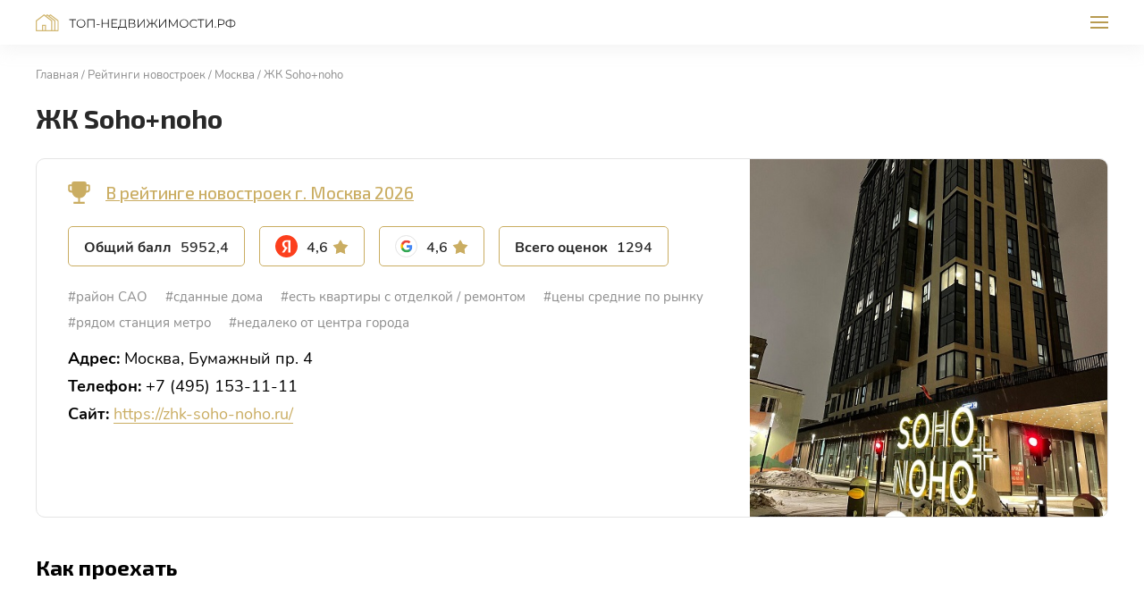

--- FILE ---
content_type: text/html; charset=UTF-8
request_url: https://xn----dtbfdhlba9adjjd2bcn.xn--p1ai/rating/newbuild/moskva/zhk-soho-noho-msk/
body_size: 15793
content:
<!DOCTYPE html>
<html lang="ru">
<head itemscope itemtype="https://schema.org/WPHeader">

<!-- Google Tag Manager -->
<script>(function(w,d,s,l,i){w[l]=w[l]||[];w[l].push({'gtm.start':
new Date().getTime(),event:'gtm.js'});var f=d.getElementsByTagName(s)[0],
j=d.createElement(s),dl=l!='dataLayer'?'&l='+l:'';j.async=true;j.src=
'https://www.googletagmanager.com/gtm.js?id='+i+dl;f.parentNode.insertBefore(j,f);
})(window,document,'script','dataLayer','GTM-KTQQ3CP');</script>
<!-- End Google Tag Manager -->

    <meta charset="utf-8">
    <meta http-equiv="X-UA-Compatible" content="IE=Edge">
    <script src="https://ajax.googleapis.com/ajax/libs/jquery/3.6.0/jquery.min.js"></script>
    <title itemprop="headline">ЖК Soho+noho г. Москва — в рейтинге новостроек по отзывам</title>
    <meta http-equiv="Content-Type" content="text/html; charset=UTF-8" />
<link href="/bitrix/cache/css/s1/nedvizhimost/page_408437217ce5fa2984c2ea85636e0245/page_408437217ce5fa2984c2ea85636e0245_v1.css?175198598665242" type="text/css"  rel="stylesheet" />
<link href="/bitrix/cache/css/s1/nedvizhimost/template_4228c1f27948ef23f44215edd1203681/template_4228c1f27948ef23f44215edd1203681_v1.css?175198598610648" type="text/css"  data-template-style="true" rel="stylesheet" />

<script src="https://api-maps.yandex.ru/2.1/?lang=ru_RU"></script>
<meta itemprop="description" name="description" content="ЖК Soho+noho в рейтинге новостроек города Москва на сайте ТОП-недвижимости.РФ. Оценки и отзывы людей, официальный сайт застройщика, адрес жилого комплекса на карте города." />
<meta property="og:title" content="ЖК Soho+noho г. Москва — в рейтинге новостроек по отзывам" />
<meta property="og:description" content="ЖК Soho+noho в рейтинге новостроек города Москва на сайте ТОП-недвижимости.РФ. Оценки и отзывы людей, официальный сайт застройщика, адрес жилого комплекса на карте города." />
<meta property="og:image" content="https://xn----dtbfdhlba9adjjd2bcn.xn--p1ai/upload/iblock/2c9/l3puj2eci94supag10wr6wjd936ir9if.jpg" />
<meta name="twitter:card" content="summary"/>
<meta property="twitter:title" content="ЖК Soho+noho г. Москва — в рейтинге новостроек по отзывам" />
<meta property="twitter:description" content="ЖК Soho+noho в рейтинге новостроек города Москва на сайте ТОП-недвижимости.РФ. Оценки и отзывы людей, официальный сайт застройщика, адрес жилого комплекса на карте города." />
<meta property="twitter:image" content="https://xn----dtbfdhlba9adjjd2bcn.xn--p1ai/upload/iblock/2c9/l3puj2eci94supag10wr6wjd936ir9if.jpg" />

<script type="text/javascript">var _ba = _ba || []; _ba.push(["aid", "02b0ac38d65addaec0273f0b2fa9a09c"]); _ba.push(["host", "xn----dtbfdhlba9adjjd2bcn.xn--p1ai"]); (function() {var ba = document.createElement("script"); ba.type = "text/javascript"; ba.async = true;ba.src = (document.location.protocol == "https:" ? "https://" : "http://") + "bitrix.info/ba.js";var s = document.getElementsByTagName("script")[0];s.parentNode.insertBefore(ba, s);})();</script>

    <meta name="viewport" content="width=device-width, initial-scale=1">
    <meta name="format-detection" content="telephone=no">
    <link rel="preconnect" href="https://fonts.googleapis.com">
    <link rel="preconnect" href="https://fonts.gstatic.com" crossorigin>
	    <link rel="apple-touch-icon" sizes="180x180" href="/apple-touch-icon.png">
    <link rel="icon" type="image/png" sizes="32x32" href="/favicon-32x32.png">
    <link rel="icon" type="image/png" sizes="16x16" href="/favicon-16x16.png">
    <link rel="manifest" href="/site.webmanifest">
    <link rel="mask-icon" href="/safari-pinned-tab.svg" color="#5bbad5">
    <meta name="msapplication-TileColor" content="#da532c">
    <meta name="theme-color" content="#ffffff">
    <link rel="shortcut icon" href="/favicon.ico" type="image/x-icon">
    <link rel="preload" href="/local/templates/nedvizhimost/assets/fonts/Exo2-Bold.woff2" as="font" type="font/woff2" crossorigin>
    <link rel="preload" href="/local/templates/nedvizhimost/assets/fonts/Exo2-Medium.woff2" as="font" type="font/woff2" crossorigin>
    <link rel="preload" href="/local/templates/nedvizhimost/assets/fonts/Exo2-Regular.woff2" as="font" type="font/woff2" crossorigin>
    <link rel="preload" href="/local/templates/nedvizhimost/assets/fonts/Nunito-Bold.woff2" as="font" type="font/woff2" crossorigin>
    <link rel="preload" href="/local/templates/nedvizhimost/assets/fonts/Nunito-Regular.woff2" as="font" type="font/woff2" crossorigin>
    <link rel="preload" href="/local/templates/nedvizhimost/assets/fonts/Nunito-SemiBold.woff2" as="font" type="font/woff2" crossorigin>
    <link href="https://fonts.googleapis.com/css2?family=Exo+2:wght@400;500;700&amp;family=Open+Sans:wght@400;700&amp;display=swap" rel="stylesheet">
    	        <link rel="stylesheet" href="/local/templates/nedvizhimost/assets/css/404.min.css?v=1628258540610">
	            	</head>
<body>

<!-- Google Tag Manager (noscript) -->
<noscript><iframe src="https://www.googletagmanager.com/ns.html?id=GTM-KTQQ3CP"
height="0" width="0" style="display:none;visibility:hidden"></iframe></noscript>
<!-- End Google Tag Manager (noscript) -->

<div class="wrapper" >
    <header class="header">
        <div class="container">
                            <div class="header__logotype">
                    <a class="logotype" href="/">
                        Топ-недвижимости.рф                    </a>
                </div>
                        <div class="header__navigation">
                    <ul class="list">
                                                        <li class="list__item list__item_sub ">
                    <span class="list__link" >
                        <span>Рейтинги</span>
                        <svg class="icon icon_arrow" viewbox="0 0 10 6" style="width: 1rem; height: 0.6rem;">
                            <use xlink:href="#arrow"/>
                        </svg></span>
                    <div class="list__sub">
                        <ul class="list">
                                                                                                    <li class="list__item">
                                            <a href="/rating/agency/"  class="list__link">
                            <span>Агентства недвижимости</span>
                        </a>
                                    </li>
                                                                                                    <li class="list__item list__item_active">
                                            <a href="/rating/newbuild/"  class="list__link">
                            <span>Новостройки</span>
                        </a>
                                    </li>
                                                                                                    <li class="list__item">
                                            <a href="/rating/cottage/"  class="list__link">
                            <span>Коттеджные посёлки</span>
                        </a>
                                    </li>
                                                                                                    <li class="list__item">
                                            <a href="/rating/country/"  class="list__link">
                            <span>Компании по&nbsp;строительству загородных&nbsp;домов</span>
                        </a>
                                    </li>
                                                                                                    <li class="list__item">
                                            <a href="/rating/remont/"  class="list__link">
                            <span>Компании по&nbsp;ремонту квартир и домов</span>
                        </a>
                                    </li>
                                                                                                    <li class="list__item">
                                            <a href="/rating/design/"  class="list__link">
                            <span>Студии дизайна интерьера</span>
                        </a>
                                    </li>
                                                            </ul></div></li>                                                                                                <li class="list__item">
                        <a href="/project/"  class="list__link">
                            <span>О проекте</span>
                        </a>
                    </li>
                                                                                                                                                        <li class="list__item">
                        <a href="/advertising/"  class="list__link">
                            <span>Реклама на проекте</span>
                        </a>
                    </li>
                                                                                                                                                        <li class="list__item">
                        <a href="/blog/"  class="list__link">
                            <span>Блог</span>
                        </a>
                    </li>
                                                                                                                                                        <li class="list__item">
                        <a href="/reviews/"  class="list__link">
                            <span>Отзывы</span>
                        </a>
                    </li>
                                                        </ul>
                <div class="header__navigation-link"><a class="header__email" href="#feedback" data-modal>
                        <svg class="icon icon_email" viewbox="0 0 16 12" style="width: 1.6rem; height: 1.2rem;">
                            <use xlink:href="#email"/>
                        </svg><span>Написать нам</span></a></div>
            </div>
            <button class="header__toggler"><span>Меню</span></button>
        </div>
    </header><!-- header-->
    <main class="main"><section class="section section_title">
    <div class="container">
        <ul class="list" itemscope itemtype="https://schema.org/BreadcrumbList"><li class="list__item" itemprop="itemListElement" itemscope itemtype="https://schema.org/ListItem"><a class="list__link" itemprop="item" href="/" title="Главная"><span itemprop="name">Главная </span><meta itemprop="position" content="0"></a></li><li class="list__item" itemprop="itemListElement" itemscope itemtype="https://schema.org/ListItem"><a class="list__link" itemprop="item" href="/rating/newbuild/" title="Рейтинги новостроек"><span itemprop="name">Рейтинги новостроек </span><meta itemprop="position" content="1"></a></li><li class="list__item" itemprop="itemListElement" itemscope itemtype="https://schema.org/ListItem"><a class="list__link" itemprop="item" href="/rating/newbuild/moskva/" title="Москва"><span itemprop="name">Москва </span><meta itemprop="position" content="2"></a></li><li class="list__item" itemprop="itemListElement" itemscope itemtype="https://schema.org/ListItem"><a class="list__link" itemprop="item" href="/rating/newbuild/moskva/zhk-soho-noho-msk/" title="ЖК Soho+noho"><span itemprop="name">ЖК Soho+noho </span><meta itemprop="position" content="3"></a></li></ul>        <h1>ЖК Soho+noho</h1>
    </div>
</section>
<section class="section">
    <div class="container">
        <div class="rating-page">
            <div class="rating-page__content">
                                <div class="rating-page__place rating-page__place_cup">
                    <a href="/rating/newbuild/moskva/" target="_blank">
                        В рейтинге новостроек г. Москва 2026                    </a>
                </div>
                                <div class="rating-data">
                    <div class="rating-data__stat">
                        <div class="rating-data__stat-item" data-tippy="data-tippy" data-tippy-content="Сумма всех собранных оценок и&amp;nbsp;отзывов">
                            <div class="rating-data__stat-label"><span>Общий балл</span><span>Балл</span></div>
                            <div class="rating-data__stat-value">
                                <div class="rating-data__stat-number">5952,4</div>
                            </div>
                        </div>
                                                <a href="https://yandex.ru/profile/217483377424" target="_blank" rel="nofollow">
                                                        <div class="rating-data__stat-item" data-tippy="data-tippy" data-tippy-content="Средняя оценка отзывов по Яндекс">
                                <div class="rating-data__stat-label"><img src="/local/templates/nedvizhimost/assets/img/yandex.svg" alt></div>
                                <div class="rating-data__stat-value">
                                    <div class="rating-data__stat-number">4,6</div>
                                    <div class="rating-data__stat-star">
                                        <svg class="icon icon_star" viewbox="0 0 18 16" style="width: 1.8rem; height: 1.6rem;">
                                            <use xlink:href="#star"/>
                                        </svg>
                                    </div>
                                </div>
                            </div>
                                                    </a>
                                                                    <a href="https://maps.google.com/?cid=8427189188944696836" target="_blank" rel="nofollow">
                                                        <div class="rating-data__stat-item" data-tippy="data-tippy"
                                 data-tippy-content="Средняя оценка отзывов по Google">
                                <div class="rating-data__stat-label"><img
                                            src="/local/templates/nedvizhimost/assets/img/google.svg" alt></div>
                                <div class="rating-data__stat-value">
                                    <div class="rating-data__stat-number">4,6</div>
                                    <div class="rating-data__stat-star">
                                        <svg class="icon icon_star" viewbox="0 0 18 16"
                                             style="width: 1.8rem; height: 1.6rem;">
                                            <use xlink:href="#star"/>
                                        </svg>
                                    </div>
                                </div>
                            </div>
                                                    </a>
                                            <div class="rating-data__stat-item" data-tippy="data-tippy" data-tippy-content="Общее количество собранных оценок и отзывов">
                            <div class="rating-data__stat-label"><span>Всего оценок</span><span>Оценок</span></div>
                            <div class="rating-data__stat-value">
                                <div class="rating-data__stat-number">1294</div>
                            </div>
                        </div>
                    </div>
                                            <div class="rating-data__tags">
                            <ul class="list">
                                                                                                    <li class="list__item">
										<span class="list__link">
											#район САО										</span>
                                    </li>
                                                                    <li class="list__item">
										<span class="list__link">
											#сданные дома										</span>
                                    </li>
                                                                    <li class="list__item">
										<span class="list__link">
											#есть квартиры с отделкой / ремонтом										</span>
                                    </li>
                                                                    <li class="list__item">
										<span class="list__link">
											#цены средние по рынку										</span>
                                    </li>
                                                                    <li class="list__item">
										<span class="list__link">
											#рядом станция метро										</span>
                                    </li>
                                                                    <li class="list__item">
										<span class="list__link">
											#недалеко от центра города										</span>
                                    </li>
                                                            </ul>
                        </div>
                                    </div>
                                    <ul class="list">
                                                    <li class="list__item">
                                <strong>Адрес:</strong> Москва, Бумажный пр. 4</li>
                                                                            <li class="list__item">
                                <strong>Телефон:</strong> +7 (495) 153-11-11</li>
                                                                            <li class="list__item"><strong>Сайт:</strong> <a
                                        href="https://zhk-soho-noho.ru/"
                                        rel="nofollow"
                                        target="_blank">https://zhk-soho-noho.ru/</a>
                            </li>
                                                                    </ul>
                                <div class="rating-page__desc">
                    <p></p>
                </div>
            </div>
                            <div class="rating-page__image">
                    <div class="lazy" title="" data-bg="/upload/iblock/2c9/l3puj2eci94supag10wr6wjd936ir9if.jpg"></div>
                </div>
                    </div>
                    <div class="h3 rating-page-title">Как проехать</div>
            <div class="rating-page-map">
                <div id="map"></div>
            </div>
                <div class="cl_hide">
            <div itemscope itemtype="https://schema.org/CreativeWorkSeries">
                <div itemprop="name">ЖК Soho+noho</div>
                <div itemprop="description">ЖК Soho+noho в рейтинге новостроек города Москва на сайте ТОП-недвижимости.РФ. Оценки и отзывы людей, официальный сайт застройщика, адрес жилого комплекса на карте города.</div>
                                <div itemprop="image" itemscope itemtype="https://schema.org/ImageObject">
                                        <div itemprop="name">ЖК Soho+noho</div>
                    <img alt="Фото / логотип ЖК Soho+noho, Москва" itemprop="contentUrl"
                         src="/upload/iblock/2c9/l3puj2eci94supag10wr6wjd936ir9if.jpg">
                    <span itemprop="description">Фото / логотип ЖК Soho+noho, Москва</span>
                </div>
                                <div itemprop="aggregateRating" itemscope="" itemtype="https://schema.org/AggregateRating">
                    <meta itemprop="bestRating" content="5">
                    <meta itemprop="worstRating" content="1">
                    <meta itemprop="ratingValue"
                          content="4.6">
                    <span itemprop="ratingCount">1294</span>
                    <span itemprop="reviewCount">1294</span>
                </div>
            </div>
        </div>
    </div>
</section>
<script>
    ymaps.ready(function() {
        var map = new ymaps.Map('map', {
            center: [55.786835,37.586494],
            //center: [53.195878, 50.100202],
            zoom: 17,
            controls: []
        });

        var markers = [
            {
                coords: [55.786835,37.586494]
            }
        ]

        var objects = new ymaps.GeoObjectCollection()

        for (var i = 0; i < markers.length; i++) {
            objects.add(new ymaps.Placemark(markers[i].coords, {}, {
                iconLayout: 'default#image',
                iconImageHref: '/local/templates/nedvizhimost/assets/img/marker-detail.svg',
                iconImageSize: [32, 40],
                iconImageOffset: [-16, -40]
            }))
        }

        map.controls.add('zoomControl')

        map.geoObjects.add(objects)

        if (markers.length > 2) {
            map.setBounds(objects.getBounds(), {
                checkZoomRange: true,
                zoomMargin: 20
            })
        } else {
            map.setCenter(markers[0].coords)
        }

        map.behaviors.disable('scrollZoom');
    });
</script>

</main>
<!-- main-->
<footer class="footer">
    <div class="footer__desktop">
        <div class="footer__desktop-item">
            <div class="container">
                                    <div class="footer__hero">
                        <a class="logotype" href="/">
                            Топ-недвижимости.рф                        </a>
                    </div>
                                <div class="footer__menu footer__menu_top">
                        <div class="footer__menu-hero">
        <span>О нас</span>
    </div>
    <ul class="list">
                                                                    <li class="list__item">
                                    <a class="list__link"
                       href="/project/">О проекте</a>
                            </li>
                                            <li class="list__item">
                                    <a class="list__link"
                       href="/advertising/">Реклама</a>
                            </li>
                                            <li class="list__item">
                                    <a class="list__link"
                       href="/blog/">Блог</a>
                            </li>
                                            <li class="list__item">
                                    <a class="list__link"
                       href="/reviews/">Отзывы</a>
                            </li>
                            <li class="list__item">
                <a class="list__link list__link_highlight list__link_icon" href="https://vk.com/top_estate_rf" target="_blank">
                    <svg class="icon icon_vk" viewBox="0 0 24 24" style="width: 2.4rem; height: 2.4rem;">
                        <use xlink:href="#vk"></use>
                    </svg>
                    <span>ВКонтакте</span>
                </a>
            </li>
            </ul>
                </div>
                <div class="footer__copy" itemscope itemtype="https://schema.org/WPFooter">
                    <div class="cl_hide">
                        <meta itemprop="copyrightYear" content="2022">
                        <div itemprop="copyrightHolder" itemscope
                             itemtype="https://schema.org/Organization">
                            <meta itemprop="name" content="ТОП-недвижимости.РФ"/>
                            <div itemprop="logo" itemscope itemtype="https://schema.org/ImageObject">
                                <img itemprop="url image" src="https://xn----dtbfdhlba9adjjd2bcn.xn--p1ai/logotype.jpg"/>
                            </div>
                            <link itemprop="url" href="https://xn----dtbfdhlba9adjjd2bcn.xn--p1ai">
                            <meta itemprop="telephone" content="+7 (987) 442-19-70">
                            <meta itemprop="email" content="manager@estate-top.ru">
                        </div>
                    </div>
                    &copy; топ-недвижимости.рф, 2026                </div>
            </div>
        </div>
        <div class="footer__desktop-item">
            <div class="container">
                <div class="footer__menu">
                        <div class="footer__menu-hero">
        <span>Рейтинги</span>
    </div>
    <ul class="list">
                                                                    <li class="list__item">
                                    <a class="list__link"
                       href="/rating/agency/">Агентства недвижимости</a>
                            </li>
                                            <li class="list__item list__item_active">
                                    <a class="list__link"
                       href="/rating/newbuild/">Новостройки</a>
                            </li>
                                            <li class="list__item">
                                    <a class="list__link"
                       href="/rating/cottage/">Коттеджные посёлки</a>
                            </li>
                                            <li class="list__item">
                                    <a class="list__link"
                       href="/rating/country/">Строительство домов</a>
                            </li>
                                            <li class="list__item">
                                    <a class="list__link"
                       href="/rating/remont/">Ремонт квартир и домов</a>
                            </li>
                                            <li class="list__item">
                                    <a class="list__link"
                       href="/rating/design/">Дизайн интерьера</a>
                            </li>
                    </ul>
                </div>
            </div>
        </div>
        <div class="footer__desktop-item">
            <div class="container">
                <div class="footer__desktop-footnote footer__desktop-footnote_copy">
                    &copy; топ-недвижимости.рф, 2026                </div>
                <div class="footer__desktop-footnote">
                    <div>
                        <div>
                            Обнаружили ошибку? Сообщите нам об этом, нажав Ctrl+Enter                        </div>
                        Используя данный сайт, вы принимаете условия "<a href="/agreement/" target="_blank">Пользовательского соглашения</a>" и&nbsp;соглашаетесь с&nbsp;"<a href="/privacy/" target="_blank">Политикой конфиденциальности</a>".                    </div>
                    <a href="https://ad-homes.ru" target="_blank"
                       class="footer__desktop-ad">
                        <span class="logotype">Топ-недвижимости.рф</span>
                        <span class="logotype-description"> — продвижение проекта</span>
                    </a>
                </div>
            </div>
        </div>
    </div>
    <div class="footer__mobile">
        <div class="container">
            <div class="footer__mobile-menu">
                <div class="footer__mobile-menu-item">
                        <div class="footer__mobile-heading" >
        <span>Рейтинги</span>
    </div>
    <ul class="list">
                                                                    <li class="list__item">
                                    <a class="list__link"
                       href="/rating/agency/">Агентства недвижимости</a>
                            </li>
                                            <li class="list__item list__item_active">
                                    <a class="list__link"
                       href="/rating/newbuild/">Новостройки</a>
                            </li>
                                            <li class="list__item">
                                    <a class="list__link"
                       href="/rating/cottage/">Коттеджные посёлки</a>
                            </li>
                                            <li class="list__item">
                                    <a class="list__link"
                       href="/rating/country/">Строительство домов</a>
                            </li>
                                            <li class="list__item">
                                    <a class="list__link"
                       href="/rating/remont/">Ремонт квартир и домов</a>
                            </li>
                                            <li class="list__item">
                                    <a class="list__link"
                       href="/rating/design/">Дизайн интерьера</a>
                            </li>
            </ul>
                </div>
                <div class="footer__mobile-menu-item footer__mobile-menu-item_hide">
                        <div class="footer__mobile-heading" data-footer-more>
        <span>О нас</span>
    </div>
    <ul class="list">
                                                                    <li class="list__item">
                                    <a class="list__link"
                       href="/project/">О проекте</a>
                            </li>
                                            <li class="list__item">
                                    <a class="list__link"
                       href="/advertising/">Реклама</a>
                            </li>
                                            <li class="list__item">
                                    <a class="list__link"
                       href="/blog/">Блог</a>
                            </li>
                                            <li class="list__item">
                                    <a class="list__link"
                       href="/reviews/">Отзывы</a>
                            </li>
            </ul>
                </div>
                <div class="footer__mobile-menu-item">
                    <div class="footer__mobile-heading">
                        <a href="#feedback" data-modal>Написать нам</a>
                    </div>
                </div>
                <div class="footer__mobile-menu-item">
                    <div class="footer__mobile-heading"><a href="/advertising/">Реклама на проекте</a></div>
                </div>
                <div class="footer__mobile-menu-item">
                    <div class="footer__mobile-heading footer__mobile-heading_icon">
                        <a href="https://vk.com/top_estate_rf" target="_blank">
                            <svg class="icon icon_vk" viewBox="0 0 24 24" style="width: 2.4rem; height: 2.4rem;">
                                <use xlink:href="#vk"></use>
                            </svg>
                            <span>ВКонтакте</span>
                        </a>
                    </div>
                </div>
                <div class="footer__mobile-menu-item">
                    <a href="https://ad-homes.ru" target="_blank"
                       class="footer__desktop-ad">
                        <span class="logotype">Топ-недвижимости.рф</span>
                        <span class="logotype-description"> — продвижение проекта</span>
                    </a>
                </div>
            </div>
            <div class="footer__mobile-bottom">
                <div>
                    &copy; топ-недвижимости.рф, 2026                </div>
                <div>
                    Используя данный сайт, вы принимаете условия "<a href="/agreement/" target="_blank">Пользовательского соглашения</a>" и&nbsp;соглашаетесь с&nbsp;"<a href="/privacy/" target="_blank">Политикой конфиденциальности</a>".                </div>
            </div>
        </div>
    </div>
</footer>
<!-- footer-->
</div>
<!-- wrapper-->
<svg xmlns="http://www.w3.org/2000/svg" style="width: 0; height: 0; overflow: hidden; position: absolute; visibility: hidden;">
            <symbol id="email" viewbox="0 0 16 12">
            <path d="M14 0H2C1.171 0 .507.671.507 1.5l-.007 9A1.5 1.5 0 002 12h12a1.5 1.5 0 001.5-1.5v-9A1.5 1.5 0 0014 0zm0 3L8 6.75 2 3V1.5l6 3.75 6-3.75V3z"/>        </symbol>
            <symbol id="arrow" viewbox="0 0 10 6">
            <path d="M.528.529c.26-.26.683-.26.943 0L5 4.057 8.528.53a.667.667 0 01.943.942l-4 4a.667.667 0 01-.943 0l-4-4a.667.667 0 010-.942z"/>        </symbol>
            <symbol id="arrow-slider" viewbox="0 0 184 8">
            <path d="M.4 3.6c-.2.2-.2.5 0 .7l3.2 3.2c.2.2.5.2.7 0 .2-.2.2-.5 0-.7L1.5 4l2.8-2.8c.2-.2.2-.5 0-.7-.2-.2-.5-.2-.7 0L.4 3.6zm183.4-.1H.7v1h183v-1z"/>        </symbol>
            <symbol id="star" viewbox="0 0 18 16">
            <path d="M8.568.742a.5.5 0 01.864 0L11.8 4.805a.5.5 0 00.326.237l4.596.995a.5.5 0 01.267.822l-3.133 3.506a.5.5 0 00-.125.384l.474 4.678a.5.5 0 01-.7.508l-4.302-1.896a.5.5 0 00-.404 0l-4.303 1.896a.5.5 0 01-.699-.508l.474-4.678a.5.5 0 00-.125-.384L1.012 6.86a.5.5 0 01.267-.822l4.596-.995a.5.5 0 00.326-.237L8.568.742z"/>        </symbol>
            <symbol id="cross" viewbox="0 0 24 24">
            <path fill-rule="evenodd" clip-rule="evenodd"
              d="M18.707 5.293a1 1 0 010 1.414l-12 12a1 1 0 01-1.414-1.414l12-12a1 1 0 011.414 0z"/>
<path fill-rule="evenodd" clip-rule="evenodd"
              d="M5.293 5.293a1 1 0 011.414 0l12 12a1 1 0 01-1.414 1.414l-12-12a1 1 0 010-1.414z"/>        </symbol>
            <symbol id="rating_1" viewbox="0 0 49 97">
            <path d="M43.2 35.3l.3-.3c3.5-3.9 5.4-8.9 5.4-14.1 0-11.6-9.4-21-21-21C16.4 0 7 9.4 7 21c0 5.1 1.8 10 5.2 13.8-1 1.2-1.8 2.5-2.4 3.9-2.3 5.6-.7 12.1 3.9 16.1v.1l-5 12.6c-.3.7.1 1.6.8 1.8.2.1.4.1.5.1.6 0 1.1-.3 1.3-.9l5-12.6c.5-1.1.1-2.5-.8-3.3-3.7-3.2-4.9-8.4-3.1-12.9 1.8-4.6 6.3-7.4 11.1-7.2-.6.4-1.2.9-1.7 1.4-2.8 2.7-4.3 6.3-4.3 10.2 0 4.5 2.1 8.7 5.6 11.4h-.3-.1c-1.1 0-2.2.7-2.7 1.7l-3.6 8.2c-.4.9-.7 1.8-.9 2.8-.2 1.2-.6 2.2-1.1 3.2l-.4.8c-.6 1-1.1 2.2-1.3 3.3l-.3 1.1c-.2 1-.7 2-1.3 2.9-.6 1-1.1 2-1.5 3.1L9.3 84c-.8 2.7-2.7 4.8-5.3 5.8l-.4.2c-.3.1-.4 0-.5-.1-.1-.2-.2-.4-.1-.6l6.3-15.7c.3-.7-.1-1.6-.8-1.8-.7-.3-1.6.1-1.8.8L.4 88.2c-.5 1.3-.2 2.6.7 3.6.6.6 1.5 1 2.3 1 .4 0 .8-.1 1.3-.2l.4-.2c3.4-1.3 5.9-4.1 7-7.6l.4-1.4c.3-.8.6-1.6 1.1-2.3.8-1.2 1.3-2.5 1.7-3.8l.3-1.1c.2-.9.6-1.7 1-2.5l.5-.9c.7-1.2 1.2-2.6 1.5-4.1.1-.7.3-1.4.6-2.1l3.6-8.2h.1c1.4 0 2.8-.1 4.2-.5.1 0 .1 0 .2-.1v23.4c0 .8.6 1.4 1.4 1.4s1.4-.6 1.4-1.4V57.8c0-1.2-.8-2.3-1.9-2.8-4.6-1.6-7.7-6-7.7-10.8 0-3.1 1.2-6 3.4-8.2 2.2-2.2 5.1-3.4 8.2-3.3 2.6 0 5.1 1 7 2.5-.9.7-1.9 1.3-2.9 1.9-1-1.3-2.5-2.1-4.3-2.1-3 0-5.5 2.5-5.5 5.5s2.5 5.5 5.5 5.5 5.5-2.5 5.5-5.5c0-.3 0-.5-.1-.8 1.3-.7 2.6-1.5 3.8-2.4 1.4 1.9 2.3 4.2 2.3 6.6.1 4.9-2.9 9.3-7.5 11-1.1.4-1.8 1.4-1.9 2.6l-.4 8.9c0 1 0 1.9.2 2.9.2 1.2.3 2.3.1 3.4l-.2 1c-.2 1.2-.2 2.4 0 3.6l.2 1.1c.2 1.1.1 2.1-.1 3.2s-.3 2.3-.2 3.4l.1 1.4c.2 2.8-.8 5.4-2.8 7.3l-.1.3c-.2.2-.4.1-.5.1-.1 0-.3-.2-.3-.4v-6.8c0-.8-.6-1.4-1.4-1.4-.8 0-1.4.6-1.4 1.4v6.8c0 1.4.8 2.5 2 3.1.4.2.9.3 1.3.3.8 0 1.6-.3 2.3-.9l.3-.3c2.6-2.5 4-6 3.7-9.6l-.1-1.4c-.1-.9 0-1.7.2-2.6.3-1.4.3-2.8.1-4.2l-.2-1.1c-.1-.9-.1-1.8 0-2.7l.2-1c.2-1.4.2-2.8-.1-4.4-.1-.7-.2-1.5-.2-2.2l.4-8.9v-.1c5.7-2.1 9.4-7.7 9.3-13.8-.2-3.2-1.3-6.1-3.2-8.6zm-11.3 2.6c.5 0 1 .1 1.4.4-1.1.3-2.3.6-3.5.7h-.1c.5-.7 1.3-1.1 2.2-1.1zm0 5.2c-1 0-1.9-.6-2.3-1.4.1 0 .2.1.4.1h.1c1.5-.2 3-.5 4.4-.9-.2 1.2-1.3 2.2-2.6 2.2zm-4.4-12.6c-.2-.1-.3-.2-.5-.3-4.6-1.3-9.3-.2-12.8 2.6-2.9-3.3-4.4-7.5-4.4-11.8 0-10 8.1-18.1 18.1-18.1S46 11 46 21c0 4.5-1.7 8.8-4.7 12.2 0 .1-.1.1-.1.2-2.5-2.2-5.7-3.4-9.1-3.4-1.6-.2-3.1.1-4.6.5z"/>        </symbol>
            <symbol id="rating_2" viewbox="0 0 105 100">
            <path d="M103.4 79.2H93.2V66.4c0-.9-.7-1.6-1.6-1.6-.9 0-1.6.7-1.6 1.6v35.3H63.2V55.2H90V59c0 .9.7 1.6 1.6 1.6.9 0 1.6-.7 1.6-1.6v-5.3c0-.9-.7-1.6-1.6-1.6H70.3V1.7c0-.9-.7-1.6-1.6-1.6H36.3c-.9 0-1.6.7-1.6 1.6V25H14.6c-.9 0-1.6.7-1.6 1.6V65H1.6c-.9 0-1.6.6-1.6 1.5v36.8c0 .9.7 1.6 1.6 1.6h101.8c.9 0 1.6-.7 1.6-1.6V80.7c0-.8-.7-1.5-1.6-1.5zM13 101.7H3.1V68.1H13v33.6zm32.5 0H16.1v-8.6h29.3v8.6zm0-22.2H31.4c-.9 0-1.6.7-1.6 1.6 0 .9.7 1.6 1.6 1.6h14.1V90H16.1v-7.4h8c.9 0 1.6-.7 1.6-1.6 0-.9-.7-1.6-1.6-1.6h-8V72h29.3v7.5zm0-10.5H16.1v-7.4h29.3V69zm0-10.5H16.1v-7.4h29.3v7.4zm0-10.5H16.1v-7.4h29.3V48zm0-10.5H16.1v-9.3h29.3v9.3zm14.7 16.3v48.1H48.6V26.6c0-.9-.7-1.6-1.6-1.6h-2.1v-3.1c0-.9-.7-1.6-1.6-1.6-.9 0-1.6.7-1.6 1.6V25h-3.9V3.3h29.3v49h-5.5c-.7 0-1.4.7-1.4 1.5zm41.7 47.9h-8.7V82.3h8.7v19.4z"/>
<path d="M61.7 33.9c-.9 0-1.6.7-1.6 1.6v4.7c0 .9.7 1.6 1.6 1.6.9 0 1.6-.7 1.6-1.6v-4.7c0-.9-.7-1.6-1.6-1.6zM52.5 33.9c-.9 0-1.6.7-1.6 1.6v4.7c0 .9.7 1.6 1.6 1.6.9 0 1.6-.7 1.6-1.6v-4.7c0-.9-.7-1.6-1.6-1.6zM61.7 20.4c-.9 0-1.6.7-1.6 1.6v4.7c0 .9.7 1.6 1.6 1.6.9 0 1.6-.7 1.6-1.6V22c0-.9-.7-1.6-1.6-1.6zM52.5 20.4c-.9 0-1.6.7-1.6 1.6v4.7c0 .9.7 1.6 1.6 1.6.9 0 1.6-.7 1.6-1.6V22c0-.9-.7-1.6-1.6-1.6zM43.3 6.8c-.9 0-1.6.7-1.6 1.6V13c0 .9.7 1.6 1.6 1.6.9 0 1.6-.7 1.6-1.6V8.4c0-.9-.7-1.6-1.6-1.6zM61.7 6.8c-.9 0-1.6.7-1.6 1.6V13c0 .9.7 1.6 1.6 1.6.9 0 1.6-.7 1.6-1.6V8.4c0-.9-.7-1.6-1.6-1.6zM52.5 6.8c-.9 0-1.6.7-1.6 1.6V13c0 .9.7 1.6 1.6 1.6.9 0 1.6-.7 1.6-1.6V8.4c0-.9-.7-1.6-1.6-1.6zM60.9 47.8c-.6.4-.9 1.2-.6 1.9.2.6.8 1 1.5 1s1.2-.4 1.4-1.1c.5-1.3-1.1-2.5-2.3-1.8zM52.5 47.6c-.9 0-1.6.7-1.6 1.6v4.7c0 .9.7 1.6 1.6 1.6.9 0 1.6-.7 1.6-1.6v-4.7c0-.9-.7-1.6-1.6-1.6zM52.5 88.5c-.9 0-1.6.7-1.6 1.6v4.7c0 .9.7 1.6 1.6 1.6.9 0 1.6-.7 1.6-1.6v-4.7c0-.9-.7-1.6-1.6-1.6zM52.5 74.9c-.9 0-1.6.7-1.6 1.6v4.7c0 .9.7 1.6 1.6 1.6.9 0 1.6-.7 1.6-1.6v-4.7c0-.9-.7-1.6-1.6-1.6zM52.5 61.2c-.9 0-1.6.7-1.6 1.6v4.7c0 .9.7 1.6 1.6 1.6.9 0 1.6-.7 1.6-1.6v-4.7c0-.9-.7-1.6-1.6-1.6zM85.3 88.1H68c-.9 0-1.6.7-1.6 1.6s.7 1.6 1.6 1.6h17.3c.9 0 1.6-.7 1.6-1.6s-.7-1.6-1.6-1.6zM85.3 95.4H68c-.9 0-1.6.7-1.6 1.6s.7 1.6 1.6 1.6h17.3c.9 0 1.6-.7 1.6-1.6 0-.9-.7-1.6-1.6-1.6zM85.3 80.7H68c-.9 0-1.6.7-1.6 1.6 0 .9.7 1.6 1.6 1.6h17.3c.9 0 1.6-.7 1.6-1.6 0-.9-.7-1.6-1.6-1.6zM85.3 58.6H68c-.9 0-1.6.7-1.6 1.6 0 .9.7 1.6 1.6 1.6h17.3c.9 0 1.6-.7 1.6-1.6 0-.9-.7-1.6-1.6-1.6zM85.3 73.3H68c-.9 0-1.6.7-1.6 1.6s.7 1.6 1.6 1.6h17.3c.9 0 1.6-.7 1.6-1.6s-.7-1.6-1.6-1.6zM85.3 65.9H68c-.9 0-1.6.7-1.6 1.6 0 .9.7 1.6 1.6 1.6h17.3c.9 0 1.6-.7 1.6-1.6 0-.9-.7-1.6-1.6-1.6zM8.1 70.5c-.9 0-1.6.7-1.6 1.6v4.1c0 .9.7 1.6 1.6 1.6s1.6-.7 1.6-1.6v-4.1c-.1-.9-.8-1.6-1.6-1.6zM8.1 81.3c-.9 0-1.6.7-1.6 1.6V87c0 .9.7 1.6 1.6 1.6s1.6-.7 1.6-1.6v-4.1c-.1-.9-.8-1.6-1.6-1.6zM8.1 92.1c-.9 0-1.6.7-1.6 1.6v4.1c0 .9.7 1.6 1.6 1.6s1.6-.7 1.6-1.6v-4.1c-.1-.9-.8-1.6-1.6-1.6zM97.5 86c-.9 0-1.6.7-1.6 1.6V92c0 .9.7 1.6 1.6 1.6s1.6-.7 1.6-1.6v-4.4c0-.9-.7-1.6-1.6-1.6zM93 30.2H74c-.9 0-1.6.7-1.6 1.6 0 .9.7 1.6 1.6 1.6h19c.9 0 1.6-.7 1.6-1.6-.1-.9-.8-1.6-1.6-1.6zM98.9 36.8H85.2c-.9 0-1.6.7-1.6 1.6 0 .9.7 1.6 1.6 1.6h13.7c.9 0 1.6-.7 1.6-1.6-.1-.9-.8-1.6-1.6-1.6zM28.1 11.8H14.4c-.9 0-1.6.7-1.6 1.6 0 .9.7 1.6 1.6 1.6h13.7c.9 0 1.6-.7 1.6-1.6-.1-.9-.8-1.6-1.6-1.6zM20.3 17H6.6c-.9 0-1.6.7-1.6 1.6 0 .9.7 1.6 1.6 1.6h13.7c.9 0 1.6-.7 1.6-1.6-.1-.9-.8-1.6-1.6-1.6z"/>        </symbol>
            <symbol id="rating_3" viewbox="0 0 105 102">
            <path d="M100.4 95.8h-1.5V76.5c.5.2 1 .3 1.5.3 1.7 0 3.2-.9 4-2.3.6-1.1.8-2.3.4-3.5-.3-1.2-1.1-2.2-2.2-2.8L81.1 55.9c-1.4-.8-3.2-.8-4.6 0l-.8.4v-.9c1.2-.2 2.1-1.1 2.1-2.3v-4.5c0-1.3-1.1-2.4-2.4-2.4H60.7c-1.3 0-2.4 1.1-2.4 2.4v4.5c0 1.2.9 2.2 2.1 2.3v9.7L55 68.2c-1.1.6-1.8 1.6-2.2 2.8-.3 1.2-.2 2.4.4 3.5.6 1.1 1.6 1.8 2.8 2.2.4.1.8.2 1.2.2.5 0 1-.1 1.5-.3v19.2H46.1V76.5c.5.2 1 .3 1.5.3 1.7 0 3.2-.9 4-2.3.6-1.1.8-2.3.4-3.5-.3-1.2-1.1-2.2-2.2-2.8l-6.6-3.7c-.7-.4-1.7-.2-2.1.6-.4.7-.2 1.7.6 2.1l6.6 3.7c.4.2.6.5.7.9.1.4.1.8-.1 1.2-.3.5-.8.8-1.3.8-.3 0-.5-.1-.8-.2l-20-11.4c-.5-.3-1.1-.3-1.5 0l-20 11.4c-.4.2-.8.3-1.2.1-.4-.1-.7-.4-.9-.7-.2-.4-.3-.8-.1-1.2.1-.4.4-.7.7-.9l21.5-12.3c.5-.3 1.1-.3 1.5 0l8.7 5c.7.4 1.7.2 2.1-.6.4-.7.2-1.7-.6-2.1l-8.7-5c-1.4-.8-3.2-.8-4.6 0l-.8.4v-.9c1.2-.2 2.1-1.1 2.1-2.3v-4.5c0-1.3-1.1-2.4-2.4-2.4H8c-1.3 0-2.4 1.1-2.4 2.4v4.5c0 1.2.9 2.2 2.1 2.3v9.7l-5.4 3.1C1.2 68.8.5 69.8.1 71c-.3 1.2-.2 2.4.4 3.5.6 1.1 1.6 1.8 2.8 2.2.4.1.8.2 1.2.2.5 0 1-.1 1.5-.3v19.2H4.6c-2.5 0-4.6 2.1-4.6 4.6 0 2.5 2.1 4.6 4.6 4.6h95.8c2.5 0 4.6-2.1 4.6-4.6 0-2.6-2.1-4.6-4.6-4.6zM8.7 49.3H22v3.1H8.7v-3.1zm2.1 6.2H20v2.6l-9.2 5.3v-7.9zm50.6-6.2h13.3v3.1H61.4v-3.1zm2.1 6.2h9.2v2.6l-9.2 5.3v-7.9zm-6.6 18.2c-.4-.1-.7-.4-.9-.7-.2-.4-.3-.8-.1-1.2.1-.4.4-.7.7-.9l21.5-12.3c.2-.1.5-.2.8-.2.3 0 .5.1.8.2l21.5 12.3c.4.2.6.5.7.9.1.4.1.8-.1 1.2-.3.5-.8.8-1.3.8-.3 0-.5-.1-.8-.2l-20-11.4c-.5-.3-1.1-.3-1.5 0l-20 11.4c-.5.1-.9.2-1.3.1zm5 1.2l16.9-9.7 16.9 9.7v20.9h-6.5v-2.6c0-.8-.7-1.5-1.5-1.5s-1.5.7-1.5 1.5v2.6H71.6V78.3h14.6v7.8c0 .8.7 1.5 1.5 1.5s1.5-.7 1.5-1.5v-8.5c0-1.3-1.1-2.4-2.4-2.4h-16c-1.3 0-2.4 1.1-2.4 2.4v18.1h-6.6l.1-20.8zm-52.7 0l16.9-9.7L43 74.9v20.9h-6.5V77.6c0-1.3-1.1-2.4-2.4-2.4h-16c-1.3 0-2.4 1.1-2.4 2.4v18.1H9.2V74.9zm24.3 20.9H18.9V78.3h14.6v17.5zm66.9 6.1H4.6c-.8 0-1.5-.7-1.5-1.5s.7-1.5 1.5-1.5h95.8c.8 0 1.5.7 1.5 1.5s-.7 1.5-1.5 1.5zM69.4 5.1c.8 0 1.5-.7 1.5-1.5V1.5c0-.8-.7-1.5-1.5-1.5s-1.5.7-1.5 1.5v2.1c-.1.8.6 1.5 1.5 1.5zM78.4 8.9c.4 0 .8-.2 1.1-.5L80.9 7c.6-.6.6-1.6 0-2.2-.6-.6-1.6-.6-2.2 0l-1.5 1.5c-.6.6-.6 1.6 0 2.2.4.2.8.4 1.2.4zM80.5 16.3c0 .8.7 1.5 1.5 1.5h2.1c.8 0 1.5-.7 1.5-1.5s-.7-1.5-1.5-1.5H82c-.8 0-1.5.7-1.5 1.5zM79.5 24.2c-.6-.6-1.6-.6-2.2 0-.6.6-.6 1.6 0 2.2l1.5 1.5c.3.3.7.5 1.1.5.4 0 .8-.2 1.1-.5.6-.6.6-1.6 0-2.2l-1.5-1.5zM59.3 8.4c.3.3.7.5 1.1.5.4 0 .8-.2 1.1-.5.6-.6.6-1.6 0-2.2L60 4.8c-.6-.6-1.6-.6-2.2 0-.6.6-.6 1.6 0 2.2l1.5 1.4z"/>
<path d="M23.2 29.9h51.7c.6 0 1.2-.3 1.6-.8.4-.5.6-1.1.5-1.7-.2-1.5-.9-2.9-2-3.9 2.2-1.7 3.5-4.4 3.5-7.2 0-5-4.1-9.1-9.1-9.1s-9.1 4.1-9.1 9.1v.5c-.5 0-1 .1-1.5.3-.6-5.4-5.2-9.5-10.7-9.5-.8 0-1.5.7-1.5 1.5s.7 1.5 1.5 1.5c4.2 0 7.7 3.4 7.7 7.7 0 .3 0 .6-.1.9-.1.6.2 1.2.7 1.5.5.3 1.2.3 1.7 0 .9-.6 1.8-.9 2.9-.9 2.4 0 4.5 1.6 5 3.9.1.4.4.8.8 1 .4.2.9.2 1.3 0 .5-.2 1.1-.4 1.7-.4 1.7 0 3.1 1 3.8 2.4H24.4c.7-1.4 2.1-2.4 3.8-2.4.2 0 .5 0 .7.1.4.1.8 0 1.1-.3.3-.2.6-.6.6-1 .5-2.9 3-5 5.9-5 .6 0 1.3.1 1.9.3.4.1.9.1 1.3-.2.4-.2.6-.6.7-1.1.2-1.7 1-3.2 2.2-4.4.6-.6.6-1.6 0-2.2-.6-.6-1.6-.6-2.2 0-1.3 1.3-2.2 2.8-2.7 4.5-.4-.1-.8-.1-1.2-.1-4 0-7.4 2.6-8.6 6.2-3.5.1-6.3 2.6-6.9 6.1-.1.6.1 1.3.5 1.7.4.7 1 1 1.7 1zm45.2-8.4c-1-2.1-2.8-3.7-5-4.4 0-.3-.1-.5-.1-.8 0-3.3 2.7-6 6-6s6 2.7 6 6c0 2.3-1.3 4.4-3.3 5.4-.7-.2-1.5-.4-2.3-.4-.4 0-.8.1-1.3.2z"/>        </symbol>
            <symbol id="rating_4" viewbox="0 0 98 90">
            <path d="M23.4 67.6h15c.8 0 1.5-.7 1.5-1.5v-11c0-.8-.7-1.5-1.5-1.5h-15c-.8 0-1.5.7-1.5 1.5v11c0 .9.6 1.5 1.5 1.5zm1.4-11h12.1v8.1H24.8v-8.1zM38.3 71h-2c-.8 0-1.5.7-1.5 1.5s.7 1.5 1.5 1.5h2c.8 0 1.5-.7 1.5-1.5s-.6-1.5-1.5-1.5z"/>
<path d="M92.4 90.8h-3.7v-34c0-.8-.7-1.5-1.5-1.5s-1.5.7-1.5 1.5v33.9H46.1V48.8c0-.8-.7-1.5-1.5-1.5H17c-.8 0-1.5.7-1.5 1.5v41.9h-3.4v-7.6c0-.8-.7-1.5-1.5-1.5s-1.5.7-1.5 1.5v7.6H5.6c-.8 0-1.5.7-1.5 1.5v6.3c0 .8.7 1.5 1.5 1.5h57c.8 0 1.5-.7 1.5-1.5s-.7-1.5-1.5-1.5H7.1v-3.4H91V97H69.4c-.8 0-1.5.7-1.5 1.5s.7 1.5 1.5 1.5h23c.8 0 1.5-.7 1.5-1.5v-6.3c0-.8-.7-1.4-1.5-1.4zM43.2 50.3v40.5h-11l-3.3-4.4c-.9-1.2-2.3-1.9-3.8-1.9h-.8c-.6 0-1.1-.3-1.5-.8-.9-1.2-2.3-2-3.9-2h-.4V50.3h24.7zM18.5 84.6h.4c.6 0 1.1.3 1.5.8.9 1.2 2.3 2 3.9 2h.8c.6 0 1.1.3 1.5.7l2 2.6h-10v-6.1z"/>
<path d="M49.5 48.8v30c0 .8.7 1.5 1.5 1.5h30c.8 0 1.5-.7 1.5-1.5v-30c0-.8-.7-1.5-1.5-1.5H51c-.8.1-1.5.7-1.5 1.5zm30 28.5H52.4V74h27.1v3.3zm0-6.3h-10l2-2.7c.3-.5.9-.7 1.5-.7h.8c1.5 0 3-.7 3.9-2 .3-.5.9-.8 1.5-.8h.4l-.1 6.2zM52.4 50.3h27.1V62h-.4c-1.5 0-3 .7-3.9 2-.3.5-.9.8-1.5.8h-.8c-1.5 0-2.9.7-3.8 1.9L65.8 71H52.4V50.3zM49 21.8c-5.4 0-9.8 4.4-9.8 9.8s4.4 9.8 9.8 9.8 9.8-4.4 9.8-9.8-4.4-9.8-9.8-9.8zm0 16.6c-3.8 0-6.8-3.1-6.8-6.8s3.1-6.8 6.8-6.8 6.8 3.1 6.8 6.8-3 6.8-6.8 6.8z"/>
<path d="M97.8 41.5c-.1-.9-.5-1.8-1.2-2.4L51.2 1.4c-1.3-1.1-3.1-1.1-4.4 0l-16.9 14V9.2h.3c1.5 0 2.6-1.2 2.6-2.6v-4c0-1.5-1.2-2.6-2.6-2.6H10.9C9.5 0 8.3 1.2 8.3 2.6v3.9c0 1.5 1.2 2.6 2.6 2.6h.3v21.6L1.4 39c-.7.6-1.2 1.5-1.2 2.4-.1 1 .2 1.9.8 2.6l2.5 2.7c1.2 1.4 3.3 1.5 4.7.3l1-.8v30.2c0 .8.7 1.5 1.5 1.5s1.5-.7 1.5-1.5V43.8l36.5-30.3c.2-.2.5-.2.6 0l36.5 30.3V50c0 .8.7 1.5 1.5 1.5s1.5-.7 1.5-1.5v-3.8l1 .8c.6.5 1.4.8 2.2.8.9 0 1.9-.4 2.5-1.1L97 44c.6-.7.9-1.6.8-2.5zM25.6 18.9H22v-3.4h5v2.2l-1.4 1.2zm-11.4-3.3h5V19h-5v-3.4zm-3-12.7H30v3.4H11.2V2.9zM27 9.2v3.4H14.2V9.2H27zM14.2 21.9h7.9l-7.9 6.6v-6.6zM94.8 42l-2.5 2.7c-.2.2-.5.2-.7 0L51.2 11.2c-.6-.5-1.4-.8-2.2-.8s-1.6.3-2.2.8L6.4 44.8c-.2.2-.5.2-.7 0L3.2 42c-.1-.1-.1-.3-.1-.4 0-.1 0-.2.2-.4L48.7 3.6c.2-.2.5-.2.6 0l45.4 37.7c.1.1.2.3.2.4 0 0 0 .2-.1.3z"/>        </symbol>
            <symbol id="place" viewbox="0 0 20 26">
                <path d="M14 11.375L15.75 18L10 13.25L4.25 18L6 11.5L0.75 7.125L7.5 6.75L10 0.5L12.5 6.75L19.25 7.125L14 11.375ZM12.5 21.75H11.25V18L10 16.75L8.75 18V21.75H7.5C6.125 21.75 5 22.875 5 24.25V25.5H15V24.25C15 23.587 14.7366 22.9511 14.2678 22.4822C13.7989 22.0134 13.163 21.75 12.5 21.75Z"
          fill="white"/>        </symbol>
            <symbol id="swipe" viewbox="0 0 118.89 124.52">
                <path d="M42.58,69.16a2.52,2.52,0,0,1-.48-.3c-2-1.55-4.09-3.28-5.94-4.8-2.69-2.21-5.79-4.76-8-6.57a11.36,11.36,0,0,0-4.76-2.4,5.07,5.07,0,0,0-2.69.11,2.82,2.82,0,0,0-1.44,1.48A9.48,9.48,0,0,0,18.75,61a16.75,16.75,0,0,0,1.48,5.35A33.68,33.68,0,0,0,24.14,73a1,1,0,0,1,.18.3L47.67,106.6a2.93,2.93,0,0,1,.52,1.4c.48,3.84,1.29,6.75,2.47,8.56a3.81,3.81,0,0,0,3.43,2H90.83a11,11,0,0,0,6.27-2,20.06,20.06,0,0,0,5.72-6.71s.07-.11.11-.15c.66-1.14,1.55-2.62,2.4-4,3.73-6.12,7-11.47,7.34-19.07l-.22-10.48a1.64,1.64,0,0,1,0-.44c0-.15,0-1.14,0-2.47.07-6.93.18-15.49-6.16-16.56H102.2c0,2-.15,4-.26,5.87-.11,1.73-.22,3.36-.22,4.94a3.06,3.06,0,1,1-6.12,0c0-1.59.11-3.43.22-5.35.41-6.53.89-14-4.32-14.94H87.44a4.93,4.93,0,0,1-.66-.07c0,2.36-.11,4.8-.26,7.16-.11,1.73-.22,3.36-.22,4.94a3.06,3.06,0,0,1-6.12,0c0-1.59.11-3.43.22-5.35.41-6.53.88-14-4.32-14.94H72a3,3,0,0,1-.81-.11V50.65a3.06,3.06,0,1,1-6.12,0v-32c0-5.35-2.18-8.74-5-10.14a7.15,7.15,0,0,0-3.21-.77,7.28,7.28,0,0,0-3.21.77c-2.77,1.4-4.91,4.8-4.91,10.29v56a3.06,3.06,0,0,1-6.12,0V69.16ZM12.29,28.69a2.61,2.61,0,0,0,3.78-3.6L8.7,17.38H30.84a2.61,2.61,0,1,0,0-5.22H8.7l7.38-7.75A2.61,2.61,0,0,0,12.3.81L.72,13a2.62,2.62,0,0,0,0,3.6L12.29,28.69ZM102.52.81a2.61,2.61,0,1,0-3.78,3.6l7.37,7.71H84a2.61,2.61,0,1,0,0,5.22h22.14l-7.38,7.75a2.61,2.61,0,0,0,3.78,3.6l11.58-12.16a2.62,2.62,0,0,0,0-3.6L102.52.81Zm-31.32,32a3,3,0,0,1,.81-.11h4.24a5.53,5.53,0,0,1,.7.07c5.64.89,8.19,4.17,9.22,8.45a3.24,3.24,0,0,1,1.29-.3H91.7a5.53,5.53,0,0,1,.7.07c6.09,1,8.52,4.68,9.41,9.41a1.83,1.83,0,0,1,.48,0h4.24a5.53,5.53,0,0,1,.7.07c11.66,1.81,11.51,13.39,11.4,22.72v2.43l.26,10.77v.33c-.44,9.19-4.06,15.12-8.23,22-.7,1.14-1.4,2.32-2.36,4,0,0,0,.07-.07.11a26.19,26.19,0,0,1-7.56,8.71,17,17,0,0,1-9.7,3.1H54.27a9.62,9.62,0,0,1-8.6-4.65c-1.7-2.51-2.8-6-3.39-10.48L19.41,76.72l-.11-.11a42.42,42.42,0,0,1-4.61-7.78,23.05,23.05,0,0,1-2-7.41,15.16,15.16,0,0,1,1.07-7.23,8.62,8.62,0,0,1,4.76-4.65,10.52,10.52,0,0,1,6.16-.44,17.26,17.26,0,0,1,7.49,3.69c1.84,1.55,4.94,4.06,8,6.53l2.51,2.07V18.84c0-8.15,3.62-13.39,8.3-15.75a13.12,13.12,0,0,1,11.95,0c4.69,2.36,8.37,7.64,8.37,15.64V32.82l-.08,0Z"/>
        </symbol>
            <symbol id="rating_6" viewbox="0 0 105 105">
            <path d="M39.5.1c-.2 0-.6.3-.8.5-.3.4-.4 1.2-.4 17.5 0 9.4 0 17.4.1 17.7.1.4.3.8.5 1 .4.4.9.4 24.3.4 23.6 0 23.9 0 24.3-.4.2-.2.4-.6.5-.8.1-.2.1-8.2.1-17.8L88 1l-.4-.4c-.5-.5-.6-.5-4.9-.6-3.7 0-4.6 0-5.2.2-.8.3-1 .9-.8 1.8.2.8 1.1 1.1 3.9 1.1H83l-1.3 1.3-1.3 1.3H46l-1.3-1.3-1.3-1.3L58.1 3h14.6l.5-.5c.6-.7.6-1.1 0-1.8l-.5-.5H56.3C47.3 0 39.8.1 39.5.1zm3.2 6.3L44 7.6v22l-1.4 1.3-1.4 1.3V18.7c0-7.4.1-13.5.1-13.5.2 0 .8.6 1.4 1.2zm42.5 12.3v13.5l-1.4-1.3-1.4-1.3v-22l1.2-1.2c.7-.7 1.3-1.2 1.4-1.2.1 0 .2 6.1.2 13.5zM6.8 6.2c-.1.1-.4.4-.5.7-.2.6-5.3 22.6-5.3 23 0 .2.2.5.4.8l.4.5h11.4v50.4h-.6c-3.7 0-6.6 2.2-7.1 5.5-.2 1.3-.1 1.9.4 2.4.4.3 1 .4 8.3.4 4.4 0 8.2 0 8.6-.1 1-.2 1.4-.7 1.4-1.8 0-1.8-1.1-3.9-2.6-5-1.1-.8-2.2-1.2-4-1.3l-1.6-.1V31.4h3.9L20 40l.1 8.6.5.4c.3.2.6.4.8.4.5 0 1.2-.4 1.4-.9.1-.3.2-3.1.2-8.8v-8.3h2.2c2.5 0 3.1-.2 3.1-1.3 0-.3-1.2-5.6-2.6-11.8C23.3 8.1 23 6.8 22.6 6.4l-.5-.4h-7.5c-4.3 0-7.6.1-7.8.2zM79.5 14c0 3 0 5.4-.1 5.3-.1 0-1.1-1.1-2.3-2.4-1.2-1.3-2.4-2.4-2.7-2.6-.9-.5-2.8-.4-3.7 0-.5.2-2.1 1.9-4.9 4.9-3.9 4.3-4.1 4.5-4.4 4.2-1.3-1.7-4.9-5.4-5.5-5.7-.9-.4-2.4-.5-3.4-.1-.4.2-1.6 1.3-3.1 2.9L47 23.3l-.1-7.1V8.8c.1-.2 3.4-.2 16.3-.2h16.2l.1 5.4zm-59-5c0 .1 1 4.3 2.1 9.4 1.2 5.1 2.1 9.4 2.1 9.6 0 .2-1.8.3-10.3.3-9.7 0-10.3 0-10.2-.3.1-.2 1-4.2 2.1-9 1.1-4.7 2.1-9 2.2-9.4l.2-.7h5.9c3.3 0 5.9.1 5.9.1zm39.3 1.7c-.5.2-1.1.8-1.4 1.3-.5.7-.6 1-.6 2.3 0 1.3.1 1.6.6 2.3.7 1 2.2 1.8 3.4 1.8 2.2 0 4.1-1.9 4.1-4.1-.1-3-3.4-5-6.1-3.6zm2.8 2.9c.4.6.4 1-.1 1.5-.8.8-2 .3-2-.8.1-1.1 1.5-1.6 2.1-.7zm10.6 3.6c.2.2 1.7 1.8 3.3 3.5l2.9 3.2v4.8H66l-1.2-1.3-1.1-1.4 3.7-4.1c2.1-2.3 4-4.3 4.2-4.6.6-.5 1.1-.6 1.6-.1zm-14.8 7.4 3.7 4.1H46.9v-.5c0-.3.9-1.5 3.4-4.2 2.9-3.2 3.4-3.7 3.9-3.6.3 0 1.3 1 4.2 4.2zM81.6 33l1.4 1.4H43.5l1.4-1.4 1.4-1.4h34l1.3 1.4zM38 46.6c-3.4.9-6 3.7-6.7 7.2-.1.6-.2 2.4-.2 4v2.8l-1.3.6c-1.6.7-2.9 1.9-3.7 3.6l-.6 1.2-.1 11.4-.1 11.4.5.6.5.6h46.4l.5-.5c.6-.7.6-1.1 0-1.8l-.5-.7-16.5-.1-16.5-.1V76h47v10.8h-4.3c-4.8 0-5.5.1-5.8 1.1-.2.8.1 1.5.8 1.8.6.3 2.6.3 11.4.3 6.9 0 10.8-.1 11.2-.2 1.1-.4 1 0 1-12 0-10.3 0-11.2-.4-12.3-.7-2.1-2.3-3.8-4.4-4.6l-.9-.3v-3.1c0-3.6-.3-5-1.4-6.8-.8-1.3-2.2-2.7-3.5-3.3-2.1-1.1-1.7-1-21.3-1-10 0-18.3.1-18.4.1-.5.2-.9 1.2-.7 1.8.4 1-.5 1 18.9 1 20.1 0 19.2-.1 21 1.3.7.5 1.2 1.1 1.7 2.1l.7 1.3.1 3.3.1 3.3-1.2.4c-1.5.5-2.9 1.8-3.8 3.4l-.7 1.2-.1 3.7-.1 3.7h-47l-.1-3.7c-.1-3.4-.1-3.8-.6-4.7-.7-1.5-2.4-3.1-3.9-3.6l-1-.4.1-3.3.1-3.3.7-1.3c.5-1 1-1.5 1.6-2 1.5-1.1 2.4-1.3 6.2-1.3 3 0 3.3 0 3.8-.4.7-.5.7-1.5.1-2.1-.4-.4-.6-.4-4-.4-2.5-.1-3.9 0-4.6.1zm-3.3 17.5c.4.2 1.1.8 1.4 1.3l.6.8.1 10.4.1 10.4h-8.4v-9.8c0-6.4.1-10.1.2-10.6.1-.4.6-1.1 1-1.6 1.2-1.6 3.2-1.9 5-.9zm60.4-.4c1.2.3 2.5 1.6 2.8 2.7.1.5.2 4.2.2 10.6v9.8h-8.4v-10c0-9.9 0-10.1.4-11 .5-.9 1.4-1.7 2.5-2.1.9-.3 1.3-.3 2.5 0zM19 84.9c.6.3 1.5 1.2 1.8 1.6.2.3-.2.3-6.1.3H8.4l.3-.5c.4-.7 1.3-1.4 2.2-1.6 1.2-.2 7.5-.1 8.1.2z"/>        </symbol>
            <symbol id="rating_5" viewbox="0 0 96 92">
            <path d="M46.4.3c-.4.2-5.1 3.3-10.5 6.9-10 6.6-10.3 6.9-10.1 7.8.2.6 1 1.1 1.5 1 .2-.1 4.8-3 10.2-6.6 8.2-5.5 9.9-6.5 10.4-6.5.6 0 3.9 2.2 22.4 14.5 12 8 21.9 14.7 22.1 14.9.2.2.3.6.3.9 0 .5-.9 1.5-1.5 1.5-.2 0-9.9-6.4-21.6-14.1C55.7 11.3 48.3 6.4 48 6.4c-.3 0-7.7 4.8-21.6 14.1C9.6 31.7 5.2 34.6 4.7 34.6c-.4 0-.7-.2-1-.5-.5-.6-.6-1.2-.1-1.8.2-.2 4.7-3.3 10-6.9 5.3-3.6 9.8-6.6 9.8-6.8.4-.9-.3-1.9-1.2-1.9-.3 0-3.6 2.1-10.5 6.7-8.9 5.9-10.1 6.8-10.5 7.5-1 1.6-.8 3.6.4 5 .9 1 1.9 1.5 3.1 1.5 1.3 0 2.1-.4 4.9-2.2 1.2-.8 2.3-1.5 2.4-1.5.1 0 .1 11.9.1 26.4v26.4H9.6c-2.3 0-2.4 0-2.9.5-.5.4-.5.5-.5 3.8s0 3.4.5 3.8l.4.4h20.6c19.9 0 20.6 0 21-.3.3-.3.4-.5.4-1s-.1-.8-.4-1c-.4-.3-1.2-.3-20.1-.3H9v-3h78v3H70.3c-10.4 0-16.9.1-17.1.2-.2.1-.4.4-.6.7-.2.4-.2.6.1 1.1.2.3.4.6.6.7.2.1 8.2.1 17.9.1h17.6l.5-.5c.5-.4.5-.5.5-3.8s0-3.4-.5-3.8c-.4-.4-.6-.5-2.9-.5H84v-22l-.4-.5c-.6-.7-1.5-.7-2-.1-.3.4-.3 1-.3 11.4v11H55.8l.4-.9c.3-.9.4-1.6.4-11.1 0-12.1.3-10.9-2.5-10.9h-1.8v-2.9c0-1.6-.1-3.2-.2-3.6-.2-.8-1.3-2.1-2.1-2.5-.4-.2-5.6-2-11.8-4-8.8-2.9-11.2-3.8-11.5-4.2-.4-.4-.4-.6-.4-4.1 0-2.2.1-3.8.2-4.1.3-.6.9-.9 1.9-.9h.8l.1 1.4c.1 1.5.5 2.5 1.4 3.3C31.8 43 32 43 39.5 43h6.9l.2 1.6c.2 1.8.7 2.8 1.9 3.6.9.6 2.7.8 3.8.4 1.3-.4 2.7-2.1 2.7-3.2 0-.2.1-.7.2-1.1.3-1.2 1.7-1.6 2.5-.7.3.3.3.8.4 4.3.1 3.9.1 3.9.6 4.7.8 1.2 1.8 1.8 3.2 1.9.6 0 1.5 0 1.9-.2.9-.3 1.9-1.2 2.4-2.1.4-.7.4-1.1.5-5l.1-4.2H68c1.9 0 3.2-.7 4-2.3.4-.7.4-1 .4-4.7 0-3.8 0-4-.4-4.9-.5-1-1.3-1.7-2.4-2.1-1-.4-36.4-.4-37.4 0-1.8.6-2.7 2-2.9 4.2l-.1 1.3-1.3.1c-2.2.1-3.5 1.1-4.1 3.1-.3 1-.4 7.4-.1 8.7.2 1 1.2 2.3 2.1 2.7.3.2 5.6 2 11.8 4.1 8.2 2.8 11.4 3.9 11.6 4.2.3.3.3.8.3 3.3v2.9h-1.8c-2.8 0-2.5-1.1-2.5 10.9 0 9.6 0 10.3.4 11.1l.4.9h-8.2v-14c0-13.8 0-14-.4-14.4-.4-.4-.6-.4-9.6-.4h-9.3l-.4.5c-.4.5-.4.6-.4 14.4v13.9h-3V31.6l16.6-11.1L48 9.5l16.6 11.1 16.6 11.1v13.8c0 9.4.1 13.9.2 14.2.5.9 1.9.8 2.4-.1.2-.5.2-4.3.2-13.3 0-7 0-12.7.1-12.7s1.2.8 2.6 1.7c3.4 2.3 4.5 2.5 6.4 1.6.9-.5 2-1.7 2.2-2.6.3-1.1.1-2.4-.5-3.4-.4-.7-1.2-1.3-5.7-4.3L84 23.1V8.5h1c.8 0 1.1-.1 1.4-.4.4-.4.4-.6.4-3.9V.8l-.5-.4c-.5-.4-.6-.4-9.5-.4h-9.1l-.5.5c-.5.5-.5.5-.5 3.8s0 3.4.5 3.8c.4.4.6.5 1.5.5h1v2.5c0 2-.1 2.5-.2 2.4-.1-.1-4.5-3-9.7-6.4C54.6 3.5 50 .5 49.6.3c-1-.4-2.2-.4-3.2 0zm37.6 4v1.5H69.6v-3H84v1.5zm-2.8 10.6c0 3.6-.1 6.3-.2 6.3s-2.1-1.3-4.4-2.8l-4.2-2.8v-7h8.8v6.3zM40.8 32.2c0 1.1.4 2.6.8 3.3.6.9 1.8 1.6 3.2 1.8 1.5.2 1.8.5 1.8 1.9v1.1h-6.8c-6.4 0-6.8 0-7.2-.4-.4-.3-.4-.4-.5-3.6-.1-3.5 0-4.2.8-4.5.2-.1 1.9-.2 4.2-.2h3.8v.6zm23.1 9.1V51l-.4.4c-.5.4-1.5.5-2 .1-.3-.2-.4-.6-.5-4.1-.1-4.2-.2-4.5-1.3-5.7-1.6-1.8-4.4-1.8-6.1 0-.8.8-1 1.4-1.3 2.9-.1.9-.7 1.4-1.4 1.4-1.3 0-1.3-.1-1.4-4.3-.1-3-.2-3.9-.4-4.5-.6-1.4-1.9-2.4-3.5-2.6-1.1-.2-1.6-.4-1.8-1.1-.2-.6-.3-1.7-.1-1.9.1-.1 4.6-.1 10.2-.1h10v9.8zm5-9.5c.8.4.9 1 .8 4.5-.1 3.2-.1 3.3-.5 3.6-.3.3-.7.4-1.4.4h-1v-8.8h.8c.4 0 1 .1 1.3.3zm-8.4 26.3c-1.6.8-2.4 2.2-2.2 4.1.1 2.2 1.6 3.7 3.8 3.9 1.4.1 2.3-.2 3.2-1 2.3-2 1.6-5.9-1.2-7.1-1-.4-2.7-.4-3.6.1zM35 73.5v13H20.6v-26H35v13zm28.2-12.8c.8.4.7 2.2-.1 2.5-1.1.4-2.1-.2-2.1-1.3 0-1.2 1.2-1.8 2.2-1.2zm-9.4 14.6v9.1l-.5.6c-.7 1-1.3 1.4-2.5 1.4s-1.7-.4-2.4-1.4l-.4-.6V66.2h5.8v9.1z"/>        </symbol>
            <symbol id="vk" viewbox="0 0 24 24">
            <path d="M21.504 18.381h-2.282c-.863 0-1.123-.699-2.67-2.247-1.352-1.303-1.923-1.465-2.265-1.465-.473 0-.602.13-.602.781v2.052c0 .555-.18.88-1.63.88a8.901 8.901 0 0 1-6.955-4.17 18.18 18.18 0 0 1-3.6-7.558c0-.342.13-.652.782-.652h2.28c.586 0 .797.261 1.027.864 1.107 3.258 2.996 6.092 3.763 6.092.294 0 .422-.13.422-.863V8.739c-.097-1.531-.91-1.66-.91-2.214a.563.563 0 0 1 .585-.523h3.584c.49 0 .652.244.652.83v4.53c0 .489.21.651.358.651.294 0 .52-.162 1.059-.7a18.758 18.758 0 0 0 2.802-4.66.982.982 0 0 1 .993-.65h2.281c.684 0 .829.342.684.83a28.467 28.467 0 0 1-3.062 5.262c-.246.375-.344.57 0 1.01.226.342 1.026 1.01 1.563 1.645.782.78 1.431 1.682 1.922 2.67.196.636-.13.961-.781.961Z"/>        </symbol>
    </svg><div class="modal" id="feedback">
    <div class="modal__container">
    <button class="modal__close" data-modal-close>
        <svg class="icon icon_cross" viewbox="0 0 24 24" style="width: 2.4rem; height: 2.4rem;">
            <use xlink:href="#cross"/>
        </svg>
    </button>
    <div class="h1">Написать нам</div>
    <form class="form" id="feedback_form">
        <input class="field__input" type="hidden" name="title" value="Написать нам">
        <div class="form__item form-item-error">
            <div class="field">
                <input class="field__input" type="text" name="name" required data-label-placeholder>
                <label class="field__label">Имя <span class="field__required">*</span></label>
            </div>
        </div>
        <div class="form__item form-item-error">
            <div class="field">
                <input class="field__input" type="tel" name="phone" required data-label-placeholder>
                <label class="field__label">Телефон <span class="field__required">*</span></label>
            </div>
        </div>
        <div class="form__item form-item-error">
            <div class="field">
                <input class="field__input" type="" name="email" required data-label-placeholder>
                <label class="field__label">Электронная почта для ответа <span
                            class="field__required">*</span></label>
            </div>
        </div>
        <div class="form__item form-item-error">
            <div class="field">
                <label class="field__textarea">
                    <div class="field__textarea-placeholder"></div>
                    <textarea data-label-placeholder data-textarea-height name="message"></textarea><span class="field__label">Ваше сообщение</span>
                </label>
            </div>
        </div>
        <div class="form__item form__checkboxes form-item--error">
            <label class="checkbox">
                <input type="checkbox" name="privacy" >
                <span>
                    Я принимаю условия "<a
                            href="/agreement/" target="_blank">Пользовательского соглашения</a>" и соглашаюсь с "<a
                            href="/privacy/" target="_blank">Политикой конфиденциальности</a>"
                </span>
            </label>
        </div>
        <div class="form__control">
            <button class="button" disabled>Отправить</button>
        </div>
    </form>
</div></div>
    <div class="modal" id="add">
        <div class="modal__container">
    <button class="modal__close" data-modal-close>
        <svg class="icon icon_cross" viewbox="0 0 24 24" style="width: 2.4rem; height: 2.4rem;">
            <use xlink:href="#cross"/>
        </svg>
    </button>
    <div class="h1">Добавить </div>
    <form class="form" id="agency_form">
        <input class="field__input" type="hidden" name="type" value="form-agency">
        <input class="field__input" type="hidden" name="title" value="Добавить агентство">
        <div class="form__item form-item-error">
            <div class="field">
                <input class="field__input" type="text" name="name" required data-label-placeholder>
                <label class="field__label">Наименование <span class="field__required">*</span></label>
            </div>
        </div>
        <div class="form__item form-item-error">
            <div class="field">
                <input class="field__input" type="text" name="address" required data-label-placeholder>
                <label class="field__label">Адрес расположения <span class="field__required">*</span></label>
            </div>
        </div>
        <div class="form__item form-item-error" >
            <div class="field">
                <input class="field__input" type="" name="email" required data-label-placeholder>
                <label class="field__label">Электронная почта <span class="field__required">*</span></label>
            </div>
        </div>
        <div class="form__item">
            <div class="field">
                <input class="field__input" type="text" name="phone" data-label-placeholder>
                <label class="field__label">Контактный телефон</label>
            </div>
        </div>
        <div class="form__item">
            <div class="field">
                <input class="field__input" type="text" name="url" data-label-placeholder>
                <label class="field__label">Адрес сайта</label>
            </div>
        </div>
        <div class="form__item">
            <div class="field">
                <label class="field__textarea">
                    <div class="field__textarea-placeholder"></div>
                    <textarea name="description" data-label-placeholder data-textarea-height></textarea><span class="field__label">Краткое описание</span>
                </label>
            </div>
        </div>
        <div class="form__item form__checkboxes form-item--error">
            <label class="checkbox">
                <input type="checkbox" name="privacy">
                <span>
                    Я принимаю условия "<a
                            href="/agreement/" target="_blank">Пользовательского соглашения</a>" и соглашаюсь с "<a
                            href="/privacy/" target="_blank">Политикой конфиденциальности</a>"
                </span>
            </label>
        </div>
        <div class="form__control">
            <button class="button" disabled>Отправить</button>
        </div>
    </form>
</div>    </div>
    <div class="modal" id="question">
        <div class="modal__container">
    <button class="modal__close" data-modal-close>
        <svg class="icon icon_cross" viewbox="0 0 24 24" style="width: 2.4rem; height: 2.4rem;">
            <use xlink:href="#cross"/>
        </svg>
    </button>
    <div class="h1">Как формируется рейтинг?</div>
    <p>
        Мы ищем отзывы на объекты и компании через поисковые системы Яндекс и Google. Найденные нами оценки и отзывы
        суммируются. Так получается показатель “Общий балл”. По убыванию этого показателя и формируется наш рейтинг.
        Выше в рейтинге находятся те объекты и компании, на которые оставлено больше всего отзывов с максимальной
        оценкой.
    </p>
    <p>
        Показатель “Всего оценок” отражает количество найденных нами отзывов и оценок, а числа напротив значков Яндекс и
        Google — среднюю оценку с сайтов, найденных при помощи той или иной поисковой системы (по 5-бальной шкале).
    </p>
    <p>
        Для просмотра отзывов нажмите на заголовок объекта или компании. Попав на страницу с детальной информацией о
        компании, нажмите на значок поисковой системы Яндекс или Google с указанной оценкой
    </p>
</div>    </div>
<!-- JS-->
<div class="modal" id="modal_success">
    <div class="modal__container">
    <button class="modal__close" data-modal-close>&times;</button>
    <div class="h1">Информация отправлена</div>
    <p class="text-graphic-2 modal__text">Спасибо за ваше обращение! Наши менеджеры ознакомятся с ним в течение одного рабочего дня.<br></p>
</div></div>
<div class="modal" id="modal_nosuccess">
    <div class="modal__container">
    <button class="modal__close" data-modal-close>&times;</button>
    <div class="h1">Информация не отправлена</div>
    <p class="text-graphic-2 modal__text">Что-то пошло не так :(<br> Пожалуйста, проверьте введенные данные и повторите попытку.</p>
</div></div>
<script defer
        src="/local/templates/nedvizhimost/assets/js/app.min.js?v=1745407226"></script>
<script defer
        src="/local/templates/nedvizhimost/assets/js/form.unmin.js?v=1745235970"></script>
<script defer
        src="/local/templates/nedvizhimost/assets/js/common.min.js?v=1708444939"></script>
    <script defer
            src="/local/templates/nedvizhimost/assets/js/rating_detail.min.js?v=1745407226"></script>
<!--    <script src="https://api-maps.yandex.ru/2.1/?lang=ru_RU"></script>-->
<!-- Yandex.Metrika counter -->
<script type="text/javascript">
    (function (m, e, t, r, i, k, a) {
        m[i] = m[i] || function () {
            (m[i].a = m[i].a || []).push(arguments)
        };
        m[i].l = 1 * new Date();
        k = e.createElement(t), a = e.getElementsByTagName(t)[0], k.async = 1, k.src = r, a.parentNode.insertBefore(k, a)
    })
    (window, document, "script", "https://mc.yandex.ru/metrika/tag.js", "ym");

    ym(86382336, "init", {
        clickmap: true,
        trackLinks: true,
        accurateTrackBounce: true,
        webvisor: true
    });
</script>
<noscript>
    <div><img src="https://mc.yandex.ru/watch/86382336" style="position:absolute; left:-9999px;" alt=""/></div>
</noscript>
<!-- /Yandex.Metrika counter -->
</body>
</html>

--- FILE ---
content_type: text/css
request_url: https://xn----dtbfdhlba9adjjd2bcn.xn--p1ai/bitrix/cache/css/s1/nedvizhimost/template_4228c1f27948ef23f44215edd1203681/template_4228c1f27948ef23f44215edd1203681_v1.css?175198598610648
body_size: 2295
content:


/* Start:/local/templates/nedvizhimost/styles.css?17454128425586*/
.footer__desktop-privacy a, .footer__mobile-privacy  a {
    text-decoration: underline;
}

.footer__mobile-privacy {
    color: var(--color-gray-light);
    font-size: 1.5rem;
    line-height: 1.3;
    padding-bottom: .5rem;
}
h2 {
    color: var(--color-title);
    font-family: Exo\ 2;
    font-family: var(--alt-font-family);
    font-size: 3rem;
    font-size: var(--header-text-font-size-1);
    font-weight: 700;
}

.rating__other {
    margin-top: 2rem;
}

@media (max-width: 767px) {
    .review__heading {
        padding-right: 0rem!important;
    }
}

.item-all-rate {
    min-width: 20rem;
}

.item-google-rate {
    min-width: 12rem;
}

.item-ya-rate {
    min-width: 12rem;
}


.item-count-rate {
    min-width: 18rem;
}

.item-count-rate .second-part {
    display: inline-block;
}

@media (max-width: 1365px) {
    .item-all-rate {
        min-width: 18rem;
    }

    .item-google-rate {
        min-width: 12rem;
    }

    .item-ya-rate {
        min-width: 12rem;
    }


    .item-count-rate {
        min-width: 18rem;
    }
}

@media (max-width: 599px){
    .item-all-rate {
        min-width: auto;
    }

    .item-google-rate {
        min-width: auto;
    }

    .item-ya-rate {
        min-width: auto;
    }


    .item-count-rate {
        min-width: auto;
    }

    .item-count-rate .first-part {
        display: none;
    }
    .item-count-rate .second-part {
        text-transform: capitalize;
    }
    .rating-page__content .rating-data a {
        width: 50%;
    }
}

.header__navigation>.list>.list__item.list__item_sub .list__link {
    cursor: pointer;
}

.rating-page__place.rating-page__place_cup a{
    text-decoration: underline;
}

.form__item.form__checkboxes a{
    text-decoration: underline;
}
.rating__link {
    height: 45.6rem;
}

@media (max-width: 1023px){
    .rating__list-items .rating__link.banner-client {
        height: auto;
        background: none;
        padding-bottom: 0;
    }
    .rating__list-items .rating__link.banner-client img {
        width: 100%;
        border-radius: 1rem;
    }
}


@media (max-width: 1390px) {
    .rating__list-item .rating-data__stat {
        margin-left: -1rem;
        margin-top: -1.2rem;
    }
    .rating__list-item .rating-data__stat-item {
        font-size: 1.4rem;
        height: 4rem;
        margin-left: 1rem;
        margin-top: 1.2rem;
        padding-left: 1.4rem;
        padding-right: 1.4rem;
    }
}

@media (max-width: 599px) {
    .rating__list-item .rating-data__stat-item {
        padding: 0 0.5rem;
    }
}

.ymaps-2-1-79-balloon-content__header {
    font-weight: 500!important;
}

.ymaps-2-1-79-balloon-content__header a {
    padding-left: 4px;
}

/*
@media (max-width: 1365px) {
    .rating__list-add {
        width: 50% !important;
    }
}*/

@media (max-width: 1365px) {
    .rating__list-add {
        width: 75% !important;
    }
}

@media (max-width: 599px){
    .rating__list-add {
        width: 100% !important;
    }
}
.rating__list-item.rating__list-item_hero .rating__list-item-desc .rating-data__stat-number {
    display: block;
}

.rating__list .list_social .list__item.list__item_ok .list__link {
    background-color: #F79A38;
}

.manual_send_button {
    display: flex;
    flex-direction: row;
    justify-content: space-between;
    margin-bottom: 2rem;
}

.manual_send_button a{
    border: 0.1rem solid var(--color-border);
    color: var(--color-gray);
    display: inline-block;
    font-size: 1.6rem;
    font-weight: 700;
    padding: 1.5rem 2.1rem;
    border-radius: 3rem;
}

.manual_send_button a.active {
    border-color: var(--color-accent);
    color: var(--color-accent);
}

.manual_send
{
    display: none;
    max-width: 40%;
    margin-left: auto;
    margin-right: auto;
}
.manual_send.active {
    display: block;
}

.manual_send .dropdown__label {
    border-radius: 3rem;
}

.manual_send .field__textarea{
    margin-bottom: 2rem;
}

.manual_send [data-agencies-active] + [data-agencies-active], .manual_send [data-agencies-active] + [data-not-result] {
    margin-top: 2rem;
}

@-moz-document url-prefix() {
    .city__list-item {
        display: inline-block;
        min-width: 10rem;
    }
}

.footer .footer__desktop-footnote {
	display: flex;
    align-items: center;
    justify-content: space-between;
}

.footer .footer__desktop-ad {
	display: flex;
    align-items: center;
    justify-content: flex-end;
	text-decoration: none;
	min-width: 30rem;
}

.footer .footer__desktop-ad .logotype {
    background-image: url(/local/templates/nedvizhimost/assets/img/footer_ad.svg);
    height: 3.8rem;
    width: 12rem;
}

.footer .footer__desktop-ad .logotype-description {
	margin-left: 6px;
}

.footer .footer__desktop-ad:hover .logotype-description {
    color: var(--color-accent);
}

.footer .footer__mobile-menu-item .footer__desktop-ad {
	display: flex;
    align-items: center;
    justify-content: flex-start;
	text-decoration: none;
	min-width: 29rem;
}

.footer .footer__mobile-menu-item .footer__desktop-ad .logotype {
    height: 3.8rem;
    width: 12rem;
}

.footer .footer__mobile-menu-item .logotype-description {
    font-size: 1.6rem;
    font-weight: 700;
    line-height: 2.4rem;
    padding: .2rem 0;
}


@media (max-width: 390px) {
	.footer .footer__mobile-menu-item .footer__desktop-ad .logotype {
		height: 3.8rem;
		width: 10rem;
	}
}

@media (max-width: 320px) {
	.footer .footer__mobile-menu-item .footer__desktop-ad .logotype {
		height: 3.8rem;
		width: 8rem;
	}
}

.leaders__list  {
	align-items: stretch;
}

.leaders__placement .swiper-container.leaders__list .swiper-slide {
	height: auto !important;
}
/* End */


/* Start:/local/templates/nedvizhimost/template_styles.css?17280466724730*/
.rating__list-item-holder {
    min-height: 15rem;
}
.section.section_hidden.leaders__placement {
	margin-bottom: -7rem;
	padding: 0;
	padding-bottom: 2.8rem;
}
.section.section_hidden.leaders__placement .container {
	position: relative;
}
.leaders__placement .swiper-container.leaders__list .swiper-slide {
	height: 100%;
}
.leaders__placement .article {
	display: block;
	border-radius: 5px;
	background: #D75126;
	color: #fff;
	font-size: 1.6rem;
	height: 100%;
}
.leaders__placement .article .article__content {
	display: flex;
	align-items: center;
	justify-content: space-between;
	padding: 2.6rem;
	height: 100%;
}
.leaders__placement .article .article__place_icon {
	margin-right: 2.5rem;
}
.touch__tip {
	display: none;
	width: 4rem;
    height: 4rem;
    position: absolute;
    right: 2rem;
    bottom: -2rem;
    z-index: 1000;
    border-radius: 50%;
    background: #caad62;
    align-items: center;
    justify-content: center;
    z-index: 100;
    border: 1px solid #fff;
	animation: pulse 2s infinite;
}
.touch__tip svg {
	width: 2rem;
    height: 2.6rem;
    display: block;
    margin-top: 0.4rem;
    fill: #fff;
}
@-webkit-keyframes pulse {
	0% {
		-webkit-box-shadow: 0 0 0 0 rgba(202, 173, 98, 0.5);
	}
	100% {
		-webkit-box-shadow: 0 0 0 10px rgba(202, 173, 98, 0);
	}
}
@keyframes pulse {
	0% {
		-moz-box-shadow: 0 0 0 0 rgba(202, 173, 98, 0.5);
		box-shadow: 0 0 0 0 rgba(202, 173, 98, 0.4);
	}
	100% {
		-moz-box-shadow: 0 0 0 4px rgba(202, 173, 98, 0);
		box-shadow: 0 0 0 10px rgba(202, 173, 98, 0);
	}
}
.blog-detail__content .accordion {
	margin-left: 0;
	margin: 2rem 0;
}
.blog-detail__content .accordion ul {
	list-style: none;
	padding: 0;
}
.blog-detail__content .accordion .inner {
	padding-left: 1rem;
	overflow: hidden;
	display: none;
}
.blog-detail__content .accordion li {
	margin: 1rem 0;
	list-style: none;
}
.blog-detail__content .accordion li a.toggle {
	width: 100%;
	display: block;
	background: #caad62;
	color: #fefefe;
	padding: 1.75rem;
	border-radius: 0.15rem;
	transition: background .3s ease;
}
.blog-detail__content .accordion ul li a.toggle:hover {
	background: rgba(0,0,0,0.9);
}
.blog-detail__content .accordion div.inner p {
	margin: 0;
	padding: 1.2rem;
}
.blog-detail__content .accordion a.toggle {
	display: flex;
	align-items: center;
	justify-content: space-between;
}
.blog-detail__content .accordion li a.toggle.toggle__link {
	display: flex;
	align-items: center;
	justify-content: space-between;
}
.blog-detail__content .accordion .toggle__link .toggle__icon {
	display: flex;
	align-items: center;
	justify-content: space-between;
	transition: all 0.3s ease;
}
.blog-detail__content .accordion .toggle__link.arrow-up .toggle__icon {
    transform: rotate(-180deg);
}
.blog-detail__content .accordion .toggle__link svg{
	fill: #fff;
}
.touch__tip.desktop-show {
	display: flex;
}
@media (max-width: 1365px) {
	.touch__tip.middle-desktop-show {
		display: flex;
	}
}
@media (max-width: 1024px) {
	.touch__tip.tablet-show {
		display: flex;
	}
}
@media (max-width: 600px) {
	.touch__tip.mobile-show {
		display: flex;
	}
}
@media (max-width: 767px) {
	.section.section_hidden.leaders__placement {
		margin-bottom: -2.4rem;
	}
	.leaders__placement .article .article__content {
		justify-content: center;
	}
}

.list__link .icon_vk {
	fill: #caad62;
}

.form__checkboxes.form-item--error .checkbox span:before, .radio span:before {
    border: 0.1rem solid red;
}
.form-item-error .field__input {
    border: 0.1rem solid red;
}
.form-item-error .field__textarea {
    border: 0.1rem solid red;
}

@media (max-width: 599px) {
	.rating__list-item__label {
		display: block;
		position: relative;
		right: 0;
		margin-bottom: 1rem;
	}
}

.cl_hide {
	display: none;
	opacity: 0;
}

.rating__list-item.rating__list-item_hero_alternative .rating__list-item-title span{
	color: var(--color-title);
	border-bottom: 0;
}

.rating__list-item.rating__list-item_hero_alternative .rating__list-item-title:hover span{
	color: var(--color-accent);
}

.rating__list-item.rating__list-item_hero_alternative .rating__list-item-holder {
	background-color: #fff;
}

.rating__list-item.rating__list-item_hero_alternative .rating__list-item-desc .rating-data__tags .list__link,
.rating__list-item_hero_alternative .rating__list-item__footnote,
.rating__list-item_hero_alternative .rating__list-item__label {
	color: var(--color-gray);
}

.rating__list-item.rating__list-item_hero_alternative .rating__list-item-desc .rating-data__stat-item:first-child{
	background-color: inherit;
	color: var(--color-title);
}

.rating__list-item.rating__list-item_hero_alternative .rating__list-item-desc .rating-data__stat-item:first-child .rating-data__stat-star svg{
	fill: var(--color-accent);
}
/* End */
/* /local/templates/nedvizhimost/styles.css?17454128425586 */
/* /local/templates/nedvizhimost/template_styles.css?17280466724730 */


--- FILE ---
content_type: application/javascript
request_url: https://xn----dtbfdhlba9adjjd2bcn.xn--p1ai/local/templates/nedvizhimost/assets/js/form.unmin.js?v=1745235970
body_size: 877
content:
//feedback new form
function recall_form_feedback() {
    event.preventDefault();
    var formElement = this;
    setTimeout(function () {
        if ($('#feedback_form .form-item-error').length == 0) {
            var file = new FormData(formElement);

            $.ajax({
                type: 'POST',
                url: '/ajax/request_feedback.php',
                data: file,
                dataType: 'json',
                contentType: false,
                processData: false,
                success: function (data) {
                    if (!data.ERROR) {
                        modal.close("feedback");
                        modal.open("modal_success");
						$("#feedback_form")[0].reset();
                    }
                    else {
                        modal.close("feedback");
                        modal.open("modal_nosuccess");
                    }
                    $(formElement).find(".form-item-success input").val("");
                    $(formElement).find(".form-item-success:not(.form__checkboxes)").removeClass("form-item-success");
                }
            });
        }
        return false;
    }, 0)
};

$('#feedback_form, #feedback_form_nomodal').on('submit', recall_form_feedback);

//add agency new form
function recall_form_agency() {
    event.preventDefault();
    var formElement = this;
    setTimeout(function () {
        if ($('#agency_form .form-item-success').length >= 4) {
            var file = new FormData(formElement);

            $.ajax({
                type: 'POST',
                url: '/ajax/request_agency.php',
                data: file,
                dataType: 'json',
                contentType: false,
                processData: false,
                success: function (data) {
                    if (!data.ERROR) {
                        modal.close("add");
                        modal.open("modal_success");
						$("#agency_form")[0].reset();
                    }
                    else {
                        modal.close("add");
                        modal.open("modal_nosuccess");
                    }
                    $(formElement).find(".form-item-success input").val("");
                    $(formElement).find(".form-item-success:not(.form__checkboxes)").removeClass("form-item-success");
                }
            });
        }
        return false;
    }, 0)
};

$('#agency_form, #agency_form_nomodal').on('submit', recall_form_agency);

$('input.field__input, textarea').blur(function () {
    var name = $(this).attr('name');
    var val = $(this).val();

    switch (name) {
        case 'address':
            if (val != '') {
                $(this).closest('.form__item').addClass('form-item-success').removeClass('form-item-error');
            } else {
                $(this).closest('.form__item').removeClass('form-item-success').addClass('form-item-error');
            }
            break;
        case 'name':
            var rv_name = /^[a-zA-Zа-яА-Яё _0-9()-]+$/;

            if (val.length > 1 && val != '' && rv_name.test(val)) {
                $(this).closest('.form__item').addClass('form-item-success').removeClass('form-item-error');
            } else {
                $(this).closest('.form__item').removeClass('form-item-success').addClass('form-item-error');
            }
            break;
        case 'phone':
            if($(this).attr('required') !== undefined) {
                if(val != ''){
                    $(this).closest('.form__item').addClass('form-item-success').removeClass('form-item-error');
                }
                else {
                    $(this).closest('.form__item').removeClass('form-item-success').addClass('form-item-error');
                }
            }
            break;
        case 'email':
            var rv_email = /^([a-zA-Zа-яА-Яё0-9_.-])+@([a-zA-Zа-яА-Яё0-9_.-])+\.([a-zA-Zа-яА-Яё])+([a-zA-Zа-яА-Яё])+/;

            if (val != '' && rv_email.test(val)) {
                $(this).closest('.form__item').addClass('form-item-success').removeClass('form-item-error');
            } else {
                $(this).closest('.form__item').removeClass('form-item-success').addClass('form-item-error');
            }
            break;
        case 'message':
            if (val != '') {
                $(this).closest('.form__item').addClass('form-item-success').removeClass('form-item-error');
            } else {
                $(this).closest('.form__item').removeClass('form-item-success').addClass('form-item-error');
            }
            break;
    }
});

$('.form__checkboxes [name="privacy"]').change(function () {
	$(this).closest('.form__item').toggleClass('form-item--error');
    $(this).closest('.form__item').toggleClass('form-item-success');

	if($(this).closest('.form__item').hasClass('form-item--error')){
		$(this).parent().parent('.form__item').next().children('.button').attr("disabled", "true");
	} else {
		$(this).parent().parent('.form__item').next().children('.button').removeAttr("disabled");
	}
});

/*$('.form__checkboxes [name="privacy"]').change(function () {
    $(this).closest('.form__item').toggleClass('form-item-success');
});*/